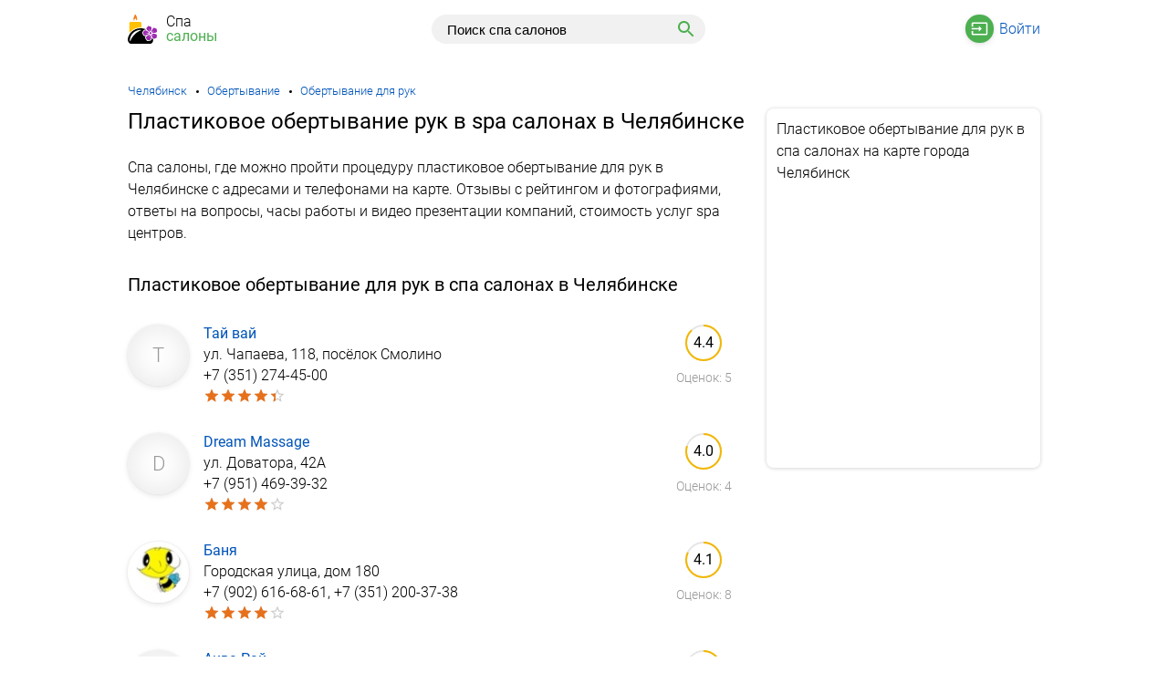

--- FILE ---
content_type: text/html; charset=utf-8
request_url: https://www.google.com/recaptcha/api2/aframe
body_size: 266
content:
<!DOCTYPE HTML><html><head><meta http-equiv="content-type" content="text/html; charset=UTF-8"></head><body><script nonce="ZImgu8hSwXbUudpx9qd4ig">/** Anti-fraud and anti-abuse applications only. See google.com/recaptcha */ try{var clients={'sodar':'https://pagead2.googlesyndication.com/pagead/sodar?'};window.addEventListener("message",function(a){try{if(a.source===window.parent){var b=JSON.parse(a.data);var c=clients[b['id']];if(c){var d=document.createElement('img');d.src=c+b['params']+'&rc='+(localStorage.getItem("rc::a")?sessionStorage.getItem("rc::b"):"");window.document.body.appendChild(d);sessionStorage.setItem("rc::e",parseInt(sessionStorage.getItem("rc::e")||0)+1);localStorage.setItem("rc::h",'1769340751802');}}}catch(b){}});window.parent.postMessage("_grecaptcha_ready", "*");}catch(b){}</script></body></html>